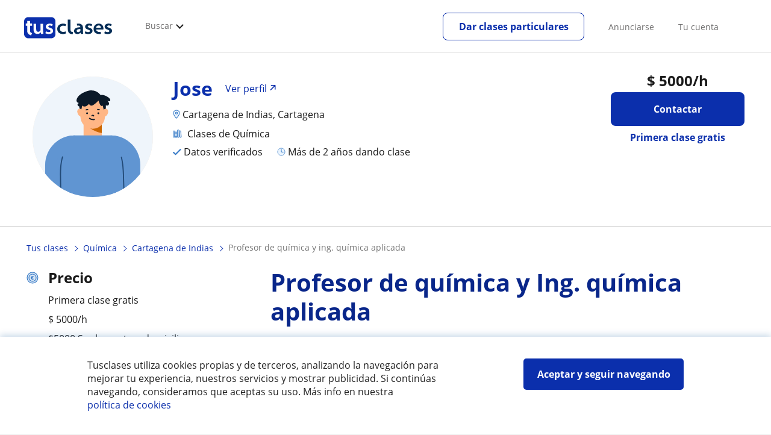

--- FILE ---
content_type: text/html; charset=utf-8
request_url: https://www.tusclases.co/analytics/?&ref=&updateLastSubcategorySearch=14
body_size: 2773
content:
<div id="div_pp_notice">

<div class="notice cookies-notice">
    <p>
        Tusclases utiliza cookies propias y de terceros, analizando la navegación para mejorar tu experiencia, nuestros servicios y mostrar publicidad. Si continúas navegando, consideramos que aceptas su uso. Más info en nuestra <a href="https://www.tusclases.co/blog/2020/5/politica-cookies_52040">política de cookies</a>
    </p>

    <div>
        <button id="btn_accept" class="btn btn-blue">Aceptar y seguir navegando</button>
    </div>
</div></div>

<input name="hidden_replace_cookies_domain" type="hidden" id="hidden_replace_cookies_domain" value="tusclases.co" />